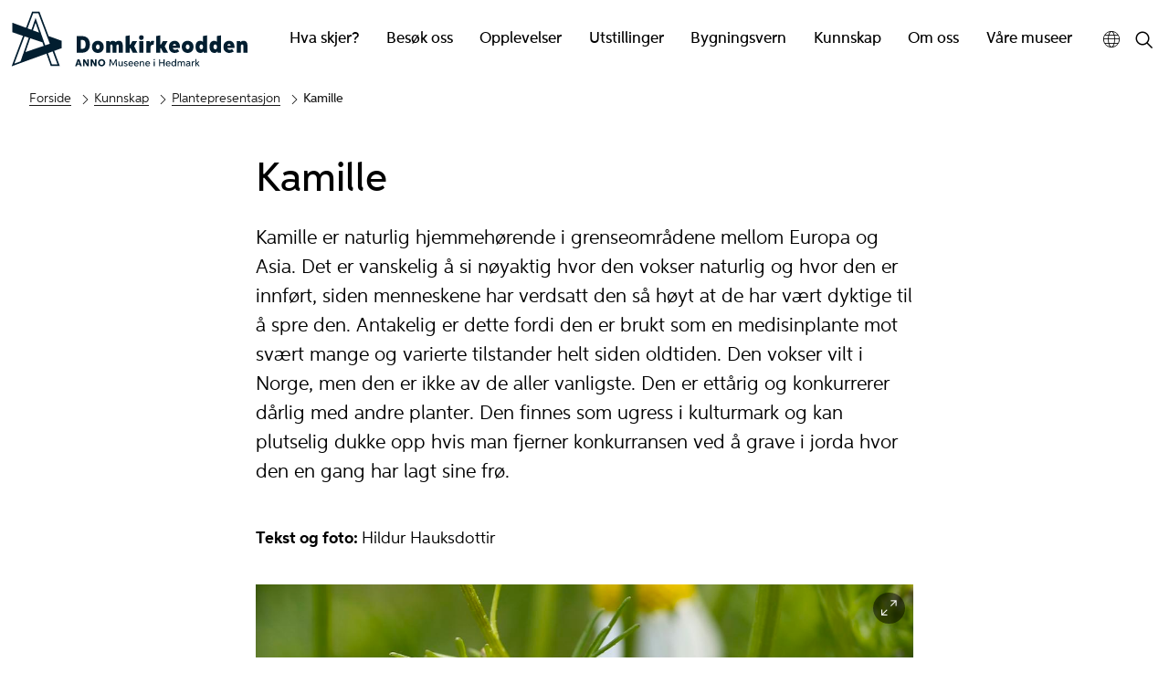

--- FILE ---
content_type: text/html; charset=utf-8
request_url: https://domkirkeodden.no/kamille
body_size: 14411
content:
<!DOCTYPE html><html data-ng-app="m24App" data-ng-controller="BodyCtrl" lang="no" data-fullscreen="false" data-basecss="2" id="portal"> <head><meta http-equiv="Content-Type" content="text/html; charset=UTF-8"><meta name="viewport" content="width=device-width,initial-scale=1.0"><meta http-equiv="X-UA-Compatible" content="IE=edge"><link rel="icon" href="https://ems.dimu.org/image/019EGGiCZgRr3?dimension=32"><title>Kamille - Domkirkeodden</title><script>
      var MUSEUM24_PORTAL_VERSION = "2026.01.07 (2.6.2)";
      console.log("Museum24:Portal - 2026.01.07 (2.6.2) | v2");
  </script><meta name="description" content="Kamille er naturlig hjemmehørende i grenseområdene mellom Europa og Asia. Det er vanskelig å si nøyaktig hvor den vokser naturlig og hvor den er innført, siden menneskene har verdsatt den så høyt at de har vært dyktige til å spre den. Antakelig er dette fordi den er brukt som en medisinplante mot svært mange og varierte tilstander helt siden oldtiden. Den vokser vilt i Norge, men den er ikke av de aller vanligste. Den er ettårig og konkurrerer dårlig med andre planter. Den finnes som ugress i kulturmark og kan plutselig dukke opp hvis man fjerner konkurransen ved å grave i jorda hvor den en gang har lagt sine frø."><meta name="keywords" content="Domkirkeodden,museum,utstilling,hedmarksmuseet,hedmark,Hamarodden,Hamar,Bispeborgen,urtehagen,friluftsmuseum"><link rel="canonical" href="https://domkirkeodden.no/kamille"><link rel="apple-touch-icon" href="https://ems.dimu.org/image/019EGGiCZgRr3?dimension=180"><meta property="og:description" content="Kamille er naturlig hjemmehørende i grenseområdene mellom Europa og Asia. Det er vanskelig å si nøyaktig hvor den vokser naturlig og hvor den er innført, siden menneskene har verdsatt den så høyt at de har vært dyktige til å spre den. Antakelig er dette fordi den er brukt som en medisinplante mot svært mange og varierte tilstander helt siden oldtiden. Den vokser vilt i Norge, men den er ikke av de aller vanligste. Den er ettårig og konkurrerer dårlig med andre planter. Den finnes som ugress i kulturmark og kan plutselig dukke opp hvis man fjerner konkurransen ved å grave i jorda hvor den en gang har lagt sine frø."><script data-cookieconsent="ignore" src="/assets/gen/js_head_packed.js?89c18018"></script><script src="/assets/js/noframework.waypoints.min.js"></script><link rel="stylesheet" type="text/css" href="/assets/gen/m24base2.css?65326023"><link rel="stylesheet" type="text/css" href="/assets/gen/m24site_standard1024.css?0e92f102"><link rel="stylesheet" type="text/css" href="/assets/design/site/20.css?m=e37069187dfa37efb9f4fc4cfdc19937"><script>

      HAS_INTROSECTIONS = false; 

    </script><script>
!function(f,b,e,v,n,t,s){if(f.fbq)return;n=f.fbq=function(){n.callMethod?
n.callMethod.apply(n,arguments):n.queue.push(arguments)};if(!f._fbq)f._fbq=n;
n.push=n;n.loaded=!0;n.version='2.0';n.queue=[];t=b.createElement(e);t.async=!0;
t.src=v;s=b.getElementsByTagName(e)[0];s.parentNode.insertBefore(t,s)}(window,
document,'script','https://connect.facebook.net/en_US/fbevents.js');
fbq('init', '841460243532459'); // Insert your pixel ID here.
fbq('track', 'PageView');
</script><noscript><img height="1" width="1" style="display:none" src="https://www.facebook.com/tr?id=841460243532459&ev=PageView&noscript=1"></noscript><meta name="facebook-domain-verification" content="w647k9oqwfxzn3hub32v745u79vwwx"><script>
                    var script = document.createElement('script');
                    script.defer = true;
                    script.dataset.domain = "domkirkeodden.no,rollup.museum24";
                    script.dataset.api = "https://plausible.io/api/event";
                    script.src = "https://plausible.io/js/script.pageview-props.outbound-links.js";
                    script.setAttribute("event-solution", "Museum24");
                    script.setAttribute("event-site", "domkirkeodden.no");
                    script.setAttribute("event-siteurl", "domkirkeodden.no/");
                    script.setAttribute("event-siteid", "20");
                    script.setAttribute("event-sitename", "Domkirkeodden");
                    script.setAttribute("event-language", "no");
                    document.getElementsByTagName('head')[0].appendChild(script);
                </script><script defer src="/assets/gen/m24_plausible_events.js?249c53e6"></script><script async src="https://www.googletagmanager.com/gtag/js?id=G-PSG0384K54"></script><script>
  window.dataLayer = window.dataLayer || [];
  function gtag(){dataLayer.push(arguments);}
  gtag('js', new Date());

  gtag('config', 'G-PSG0384K54');
</script><script>(function(w,d,s,l,i){w[l]=w[l]||[];w[l].push({'gtm.start':
    new Date().getTime(),event:'gtm.js'});var f=d.getElementsByTagName(s)[0],
    j=d.createElement(s),dl=l!='dataLayer'?'&l='+l:'';j.async=true;j.src=
    'https://www.googletagmanager.com/gtm.js?id='+i+dl;f.parentNode.insertBefore(j,f);
    })(window,document,'script','dataLayer','GTM-NDRNVSDT');</script><script>
    var slideconfig = {
      animation: 'slide',  //if 'fade' --> html structure chages a bit a design breaks.
      animationSpeed: '1000',
      slideshowSpeed: '5500'
    };
  </script></head> <body id="m24top" ng-click="closeFilters()" class="   template site--20 template--article theme-default template--     pagetype-side "> <noscript><iframe src="https://www.googletagmanager.com/ns.html?id=GTM-NDRNVSDT" height="0" width="0" style="display:none;visibility:hidden"></iframe></noscript> <a tabindex="0" class="accessible" href="#main"> <span> Hopp til hovedinnhold </span> </a> <header data-version="2" data-header-type="standard" class="header" id="header" data-expanded="false"> <div class="header__grid header__grid--standard"> <div class="header__ident"> <a href="//domkirkeodden.no" aria-labelledby="sitename" class="nav-home svg-logo"> <div class="header__logo"> <svg xmlns="http://www.w3.org/2000/svg" xmlns:xlink="http://www.w3.org/1999/xlink" width="724" height="176" viewbox="0 0 724 176"><defs><clippath id="b"><rect width="724" height="176"/></clippath></defs><g id="a" clip-path="url(#b)"><path d="M8141.88-105.395v-8.932h2.9v8.823c0,2.239,1.13,3.614,3.4,3.614,2.509,0,3.886-1.683,3.886-4.209v-8.228h2.9v14.766h-2.4l-.261-2.066a5.649,5.649,0,0,1-4.881,2.366C8143.751-99.261,8141.88-101.716,8141.88-105.395Zm-61.529-4.682a10.553,10.553,0,0,1,10.932-10.78,10.541,10.541,0,0,1,10.915,10.771,10.576,10.576,0,0,1-10.923,10.825A10.562,10.562,0,0,1,8080.351-110.077Zm4.946.009c0,3.888,2.5,6.558,5.978,6.558s5.96-2.67,5.96-6.558-2.5-6.528-5.96-6.528S8085.3-113.963,8085.3-110.068Zm270.5,8.521-.02-.009a5.8,5.8,0,0,1-4.963,2.293c-2.877,0-5.269-1.539-5.269-4.464,0-2.845,2.244-4.821,6.468-4.821a18.945,18.945,0,0,1,3.575.381v-.888c0-2.269-1.564-3.122-3.665-3.122a9.514,9.514,0,0,0-4.349,1.111l-.905-2.01a9.915,9.915,0,0,1,5.676-1.548c3.905,0,6.089,1.706,6.089,5.1v6.046c0,1.113.216,1.708.979,2.1l-.345,2.117C8357.454-99.263,8355.795-99.967,8355.795-101.547Zm-7.432-2.351c0,1.638,1.364,2.28,2.76,2.28,2.02,0,4.464-1.347,4.464-3.3v-1.051a17.64,17.64,0,0,0-3.342-.353C8349.52-106.326,8348.363-105.412,8348.363-103.9Zm-47.047-2.98c0-4.43,2.76-7.746,6.928-7.746a5.808,5.808,0,0,1,4.852,2.231h.021v-8.557l2.895-.576v21.962h-2.4l-.27-2.224a6.239,6.239,0,0,1-5.151,2.526C8304.412-99.263,8301.316-102.19,8301.316-106.878Zm2.927-.054c0,3.248,1.991,5.115,4.536,5.115,2.925,0,4.419-2.49,4.419-5.168,0-2.955-1.8-5.076-4.491-5.076C8306.095-112.062,8304.243-110.06,8304.243-106.932Zm-19.633.09c0-4.766,3.223-7.782,7.32-7.782,4.234,0,6.924,3.226,6.924,7.373a9.664,9.664,0,0,1-.073,1.212h-11.235a4.463,4.463,0,0,0,4.725,4.295,7.26,7.26,0,0,0,4.295-1.441l1.334,1.831a8.6,8.6,0,0,1-5.764,2.092A7.147,7.147,0,0,1,8284.61-106.842Zm2.98-1.325H8296a3.987,3.987,0,0,0-4.04-3.976A4.339,4.339,0,0,0,8287.591-108.167Zm-64.693,1.325c0-4.766,3.223-7.782,7.32-7.782,4.234,0,6.924,3.226,6.924,7.373a9.664,9.664,0,0,1-.073,1.212h-11.235a4.463,4.463,0,0,0,4.725,4.295,7.26,7.26,0,0,0,4.295-1.441l1.334,1.831a8.6,8.6,0,0,1-5.764,2.092A7.147,7.147,0,0,1,8222.9-106.842Zm2.98-1.325h8.405a3.987,3.987,0,0,0-4.04-3.976A4.339,4.339,0,0,0,8225.878-108.167Zm-37.152,1.325c0-4.766,3.222-7.782,7.32-7.782,4.234,0,6.924,3.226,6.924,7.373a9.479,9.479,0,0,1-.073,1.212h-11.235a4.464,4.464,0,0,0,4.726,4.295,7.257,7.257,0,0,0,4.294-1.441l1.332,1.831a8.586,8.586,0,0,1-5.762,2.092A7.148,7.148,0,0,1,8188.726-106.842Zm2.98-1.325h8.405a3.987,3.987,0,0,0-4.04-3.976A4.339,4.339,0,0,0,8191.706-108.167Zm-19.671,1.325c0-4.766,3.222-7.782,7.318-7.782,4.237,0,6.926,3.226,6.926,7.373a9.588,9.588,0,0,1-.073,1.212h-11.238a4.465,4.465,0,0,0,4.727,4.295,7.265,7.265,0,0,0,4.295-1.441l1.332,1.831a8.584,8.584,0,0,1-5.761,2.092A7.147,7.147,0,0,1,8172.035-106.842Zm2.978-1.325h8.405a3.984,3.984,0,0,0-4.038-3.976A4.343,4.343,0,0,0,8175.013-108.167ZM8158.2-101.29l1.368-1.867a6.8,6.8,0,0,0,4.093,1.449c1.4,0,2.989-.445,2.989-1.884,0-3.214-7.889-1.195-7.889-6.611,0-3,2.409-4.421,5.372-4.421a8.281,8.281,0,0,1,4.935,1.567l-1.171,1.929a6.935,6.935,0,0,0-3.62-1.094c-1.3,0-2.689.488-2.689,1.822,0,3.177,7.934,1.293,7.934,6.673,0,3.079-2.6,4.464-5.744,4.464A8.689,8.689,0,0,1,8158.2-101.29Zm-303.812-89.751-31.979-10.743V-230.51l41.065,15.16L7881.75-264h22.064l27.747,73.61,39.165,14.19v22.272l-.439.167-22.08,7.979,16.939,45.414H7937.98l-.158-.443-12.869-36.557L7850.2-110.33,7820-99.263Zm75.1,52.031,11.9,33.823h16.811l-14.526-38.952ZM7828.2-107.4l18.718-6.862,24.672-70.994-12.623-4.246Zm33.563-34.859,54.924-18.628-3.685-10.456-36.839-12.377Zm59.5-20.176,13.893-4.717-34.675-92.014h-15.394L7868-213.675l11.775,4.348,12.364-35.775ZM7884.3-207.657l18.3,6.757-10.416-29.56Zm364.167,108.1v-14.764h2.891v14.764Zm114.552,0v-14.764h2.4l.278,2.3.017.009a4.06,4.06,0,0,1,4.081-2.612,7.93,7.93,0,0,1,1.965.255l-.445,2.67a5.666,5.666,0,0,0-1.67-.259c-3.067,0-3.746,2.633-3.746,5.686v6.712Zm-23.465,0v-8.823c0-2.218-.893-3.622-3.051-3.64-2.464-.028-3.622,1.794-3.622,4.218v8.245h-2.891v-8.823c0-2.182-.9-3.64-3.042-3.64-2.411,0-3.621,1.839-3.621,4.218v8.245h-2.9v-14.766h2.4l.261,2.124a5.255,5.255,0,0,1,4.575-2.419,4.856,4.856,0,0,1,4.556,2.7,5.749,5.749,0,0,1,5.117-2.7c3.595,0,5.115,2.509,5.115,6.1v8.958Zm-122.914,0v-8.823c0-2.2-1.229-3.64-3.451-3.64a3.887,3.887,0,0,0-3.984,4.218v8.245H8206.3v-14.766h2.4l.282,2.141a5.981,5.981,0,0,1,5.035-2.436c3.569,0,5.526,2.473,5.526,6.1v8.958Zm166.778,0-5.524-6.75h-.781v6.75h-2.89v-21.392l2.89-.569v12.664h.767l5-5.462h3.595l-6.1,6.682,6.629,8.078Zm-105.57,0v-9.3h-10.47v9.3h-2.972v-20.992h2.972v9.11h10.47v-9.11h2.979v20.992Zm-143.457,0-.627-16.415-6.656,13.638H8125l-6.784-13.638-.638,16.415h-2.9l.835-20.992h3.434l7.183,14.417,7.091-14.417h3.348l.844,20.992Zm-63.666,0-7.763-13.032.086,13.032h-4.659v-20.992h5.157l7.879,13.229-.094-13.229h4.637v20.992Zm-23.169,0-7.765-13.032.082,13.032h-4.652v-20.992h5.155l7.881,13.229-.094-13.229h4.635v20.992Zm-21.045,0-1.449-4.573h-7.106l-1.417,4.573h-5.031l7.32-20.992h5.552l7.418,20.992Zm-7.343-8.594h4.659l-2.347-7.365Zm228.846-11a1.9,1.9,0,0,1,1.9-1.9,1.9,1.9,0,0,1,1.9,1.9,1.9,1.9,0,0,1-1.9,1.9A1.9,1.9,0,0,1,8248.016-119.161Zm210.419-38.522c0-11.7,7.777-18.44,17.346-18.44,10.146,0,16.024,7.6,16.024,18.1,0,1.053-.062,2.522-.126,3.53h-21.244c.475,3.385,2.931,5.646,6.983,5.646,2.839,0,4.823-1.118,6.956-2.67l5.344,7.517a22.214,22.214,0,0,1-13.467,4.415C8466.557-139.59,8458.435-145.728,8458.435-157.683Zm12.106-4.029h9.739c-.492-2.931-2.047-4.8-4.823-4.8C8472.764-166.514,8470.933-164.729,8470.541-161.712Zm-54.069,3.252c0-7.969,2.97-17.663,14.068-17.663a10.728,10.728,0,0,1,8.185,3.186v-17.556l12.237-2.045V-140.3h-9.889l-.756-4.029c-1.914,3.321-5.277,4.738-9.2,4.738C8421.447-139.59,8416.472-148.012,8416.472-158.46Zm12.083.54c0,3.815,1.51,7.5,5.387,7.5s5.216-3.706,5.216-7.412c0-3.832-1.355-7.258-5.239-7.258S8428.555-161.622,8428.555-157.921Zm-54.179-.54c0-7.969,2.972-17.663,14.068-17.663a10.729,10.729,0,0,1,8.187,3.186v-17.556l12.233-2.045V-140.3h-9.887l-.753-4.029c-1.917,3.321-5.278,4.738-9.2,4.738C8379.354-139.59,8374.376-148.012,8374.376-158.46Zm12.086.54c0,3.815,1.507,7.5,5.387,7.5s5.213-3.706,5.213-7.412c0-3.832-1.359-7.258-5.236-7.258C8387.924-165.093,8386.462-161.622,8386.462-157.921Zm-53.6.021c0-11.223,7.759-18.224,17.753-18.224s17.753,7,17.753,18.224c0,11.246-7.778,18.309-17.753,18.309S8332.863-146.653,8332.863-157.9Zm12.088.086c0,4.2,2.432,7.369,5.665,7.369,3.207,0,5.667-3.169,5.667-7.369s-2.437-7.279-5.667-7.279C8347.361-165.093,8344.951-162.014,8344.951-157.814Zm-50.952.131c0-11.7,7.777-18.44,17.346-18.44,10.146,0,16.024,7.6,16.024,18.1,0,1.053-.062,2.522-.126,3.53H8306c.475,3.385,2.931,5.646,6.983,5.646,2.839,0,4.823-1.118,6.956-2.67l5.344,7.517a22.214,22.214,0,0,1-13.467,4.415C8302.121-139.59,8294-145.728,8294-157.683Zm12.106-4.029h9.739c-.492-2.931-2.047-4.8-4.823-4.8C8308.328-166.514,8306.5-164.729,8306.105-161.712ZM8062.115-157.9c0-11.223,7.754-18.224,17.752-18.224s17.749,7,17.749,18.224c0,11.246-7.771,18.309-17.749,18.309S8062.115-146.653,8062.115-157.9Zm12.085.086c0,4.2,2.437,7.369,5.667,7.369,3.209,0,5.663-3.169,5.663-7.369s-2.432-7.279-5.663-7.279C8076.613-165.093,8074.2-162.014,8074.2-157.814ZM8518.541-140.3v-20.594c0-2.477-1.077-4.115-3.534-4.115-2.693,0-3.9,1.985-3.9,4.676V-140.3h-12.26v-35.116h9.885l.737,3.77c2.284-3.186,5.624-4.479,9.563-4.479,8.467,0,11.762,5.924,11.762,14.37V-140.3Zm-241.345,0-6.956-13.507h-2.351V-140.3h-12.233v-50.195l12.233-2.045v27.571h2.306l5.947-10.448h14.2l-8.941,15.747,10,19.369Zm-50.97,0v-35.116h9.892l.925,5.044h.045c1.655-3.751,4.2-5.753,8.333-5.753a10.412,10.412,0,0,1,4.181.863l-1.961,11.653a8.838,8.838,0,0,0-2.843-.475c-5.278,0-6.333,5.237-6.333,10.514v13.27Zm-21.217,0v-35.116h12.238V-140.3Zm-19.778,0-6.96-13.507h-2.346V-140.3h-12.238v-50.195l12.238-2.045v27.571h2.306l5.948-10.448h14.194l-8.94,15.747,9.994,19.369Zm-42.5,0v-20.594c0-2.329-.906-4.115-3.214-4.115-2.477,0-3.468,2.2-3.468,4.654V-140.3h-12.1v-20.594c0-2.329-.884-4.115-3.192-4.115-2.5,0-3.468,2.2-3.468,4.654V-140.3H8105.03v-35.116h9.885l.732,3.77a11.106,11.106,0,0,1,9.137-4.479,11.847,11.847,0,0,1,9,3.725c2.154-2.693,5.86-3.725,9.373-3.725,8.572,0,11.827,5.793,11.827,14.37V-140.3Zm-126.74,0v-49.938h17.063c15,0,22.921,10.945,22.921,24.97,0,14.261-8.185,24.968-22.985,24.968Zm12.908-11.568h3.207c7.971,0,10.816-3.533,10.816-13.227,0-10.3-3.209-13.574-10.748-13.574H8028.9Zm175.29-33.866a7.043,7.043,0,0,1,6.961-7.108,7.027,7.027,0,0,1,6.938,7.108,7.031,7.031,0,0,1-6.938,7.11A7.047,7.047,0,0,1,8204.188-185.732Z" transform="translate(-7818 266)" fill="#021e30"/></g></svg> </div> <div class="header__name" id="sitename"> Domkirkeodden </div> </a> </div> <div class="header__mobile_head"> <button class="button  button--toggle toggle--navigation toggle--navsearch" aria-labelledby="togglemenu_label" data-action="toggle-nav" aria-controls="header" aria-owns="header" aria-expanded="false"> <i class="button__icon"></i> <svg xmlns="http://www.w3.org/2000/svg" width="27" height="16" fill="#000" viewbox="0 0 27 16"><g transform="translate(-321 -54)"><path d="M15.935,14.563h-.723l-.256-.247a5.955,5.955,0,1,0-.64.64l.247.256v.723L19.137,20.5,20.5,19.137Zm-5.489,0a4.117,4.117,0,1,1,4.117-4.117A4.111,4.111,0,0,1,10.446,14.563Z" transform="translate(316.5 49.5)"></path><path d="M12.557,21H22.5V19H10.639ZM8.816,16H22.5V14H9.31ZM7.822,9l.995,2H22.5V9Z" transform="translate(325.5 46.682)"></path></g></svg> <b class="button__label" id="togglemenu_label"> <span>Meny</span> </b> </button> <div class="mobile__languages"> <button class="button  button--toggle  toggle--languages" id="toggle--languages" aria-label="Språk" data-action="toggle-nav-section" aria-controls="mob_languages" aria-owns="languages" aria-expanded="false"> <i class="button__icon i-nav-languages"></i> <b class="button__label" data-label-expand="Språk: no" data-label-collapse="Velg språk:"> <span>Språk</span> </b> </button> <ul class="nav-languages" id="mob_languages" data-expanded="false" aria-label="Språk"> <li role="none"> <a class="nav-language" data-language="English" href="//domkirkeodden.no/en"> English </a> </li> </ul> </div> </div> <div class="header_menu_container"> <div class="header__search"> <div class="nav-search" id="search"> <form class="form" role="search" action="//domkirkeodden.no/m24-search"> <div class="form__input input--icon"> <input aria-label="Søkefelt for nettstedssøk" type="search" name="q" placeholder="Søk på våre sider"> <i class="input__icon i-nav-search"></i> </div> </form> </div> </div> <nav class="header__menu"> <ul class="nav-menu" id="mainmenu" data-items="8"> <li class> <a href="//domkirkeodden.no/hva-skjer" id="mainmenu-1" class="nav-item menu__link "> Hva skjer? </a> </li> <li class> <a href="//domkirkeodden.no/praktisk-informasjon" id="mainmenu-2" class="nav-item menu__link "> Besøk oss </a> </li> <li class> <a href="//domkirkeodden.no/opplevelser" id="mainmenu-3" class="nav-item" aria-expanded="false" aria-haspopup="true" aria-controls="submenu-3" aria-owns="submenu-3" data-action="toggle-submenu"> Opplevelser <div class="button  button--toggle  toggle--submenu"> <i class="button__icon"></i> </div> </a> <ul class="nav-submenu" id="submenu-3" data-expanded="false" aria-labelledby="mainmenu-3"> <li class> <a href="//domkirkeodden.no/se-vare-utstillinger" class="submenu__link">Utstillinger</a> </li> <li class> <a href="//domkirkeodden.no/hva-skjer" class="submenu__link">Arrangementer</a> </li> <li class> <a href="//domkirkeodden.no/omvisninger" class="submenu__link">Omvisninger</a> </li> <li class> <a href="//domkirkeodden.no/syngende-guider" class="submenu__link">Syngende guider</a> </li> <li class> <a href="//domkirkeodden.no/friluftsmuseet" class="submenu__link">Friluftsmuseet</a> </li> <li class> <a href="//domkirkeodden.no/urtehagen" class="submenu__link">Urtehagen</a> </li> <li class> <a href="//domkirkeodden.no/kokebokhuset" class="submenu__link">Kokebokhuset</a> </li> <li class> <a href="//domkirkeodden.no/hamardomen-og-bispeborgen" class="submenu__link">Hamardomen og Bispeborgen</a> </li> <li class> <a href="//domkirkeodden.no/anerkjent-arkitektur" class="submenu__link">Anerkjent arkitektur</a> </li> <li class> </li> <li class> <a href="//domkirkeodden.no/sommer-pa-domkirkeodden" class="submenu__link">Sommer på Domkirkeodden</a> </li> <li class> <a href="//domkirkeodden.no/jul-pa-domkirkeodden" class="submenu__link">Jul på Domkirkeodden</a> </li> <li class> <a href="//domkirkeodden.no/pasken" class="submenu__link">Påsken</a> </li> <li class> <a href="//domkirkeodden.no/museumsnatt" class="submenu__link">Museumsnatt</a> </li> </ul> </li> <li class> <a href="//domkirkeodden.no/se-vare-utstillinger" id="mainmenu-4" class="nav-item menu__link "> Utstillinger </a> </li> <li class> <a href="//domkirkeodden.no/bygningsvern" id="mainmenu-5" class="nav-item menu__link "> Bygningsvern </a> </li> <li class> <a href="//domkirkeodden.no/kunnskap" id="mainmenu-6" class="nav-item menu__link "> Kunnskap </a> </li> <li class> <a href="//domkirkeodden.no/om" id="mainmenu-7" class="nav-item menu__link "> Om oss </a> </li> <li class> <a href="#" id="mainmenu-8" class="nav-item" aria-expanded="false" aria-haspopup="true" aria-controls="submenu-8" aria-owns="submenu-8" data-action="toggle-submenu"> Våre museer <div class="button  button--toggle  toggle--submenu"> <i class="button__icon"></i> </div> </a> <ul class="nav-submenu" id="submenu-8" data-expanded="false" aria-labelledby="mainmenu-8"> <li class> <a href="https://annomuseum.no/" class="nav-item " id="submenu-8-1"> Anno - Museene i Hedmark </a> </li> <li class> <a href="https://skogmus.no/" class="nav-item " id="submenu-8-2"> Norsk skogmuseum </a> </li> <li class> <a href="https://glomdalsmuseet.no/" class="nav-item " id="submenu-8-3"> Glomdalsmuseet </a> </li> <li class> <a href="https://kirsten-flagstad.no/" class="nav-item " id="submenu-8-4"> Kirsten Flagstad museum </a> </li> <li class> <a href="https://utvandrermuseet.no/" class="nav-item " id="submenu-8-5"> Norsk utvandrermuseum </a> </li> <li class> <a href="https://kongsvingermuseum.no/" class="nav-item " id="submenu-8-6"> Kongsvinger museum </a> </li> <li class> <a href="https://kvinnemuseet.no/" class="nav-item " id="submenu-8-7"> Kvinnemuseet </a> </li> <li class> <a href="https://eidskogmuseum.no/" class="nav-item " id="submenu-8-8"> Eidskog museum </a> </li> <li class> <a href="https://odalstunet.no/" class="nav-item " id="submenu-8-9"> Odalstunet </a> </li> <li class> <a href="https://museainordosterdalen.no/" class="nav-item " id="submenu-8-10"> Musea i Nord-Østerdalen </a> </li> <li class> <a href="https://klevfos.no/" class="nav-item " id="submenu-8-11"> Klevfos industrimuseum </a> </li> <li class> <a href="https://trysilbygdetun.no/" class="nav-item " id="submenu-8-12"> Trysil bygdetun </a> </li> <li class> <a href="https://blokkodden.no/" class="nav-item " id="submenu-8-13"> Blokkodden villmarksmuseum </a> </li> <li class> <a href="https://sorlistoa.no/" class="nav-item " id="submenu-8-14"> Sørlistøa fløtermuseum </a> </li> </ul> </li> </ul> </nav> <div class="focus__languages"> <button class="button  button--toggle  toggle--languages" id="toggle--languages" aria-label="Språk" data-action="toggle-nav-section" aria-controls="languages" aria-owns="languages" aria-expanded="false"> <i class="button__icon i-nav-languages"></i> <b class="button__label" data-label-expand="Språk: no" data-label-collapse="Velg språk:"> <span>Språk</span> </b> </button> <ul class="nav-languages" id="languages" data-expanded="false" aria-label="Språk"> <li role="none"> <a class="nav-language" data-language="English" href="//domkirkeodden.no/en"> English </a> </li> </ul> </div> <button class="button  button--toggle  toggle--search" data-action="toggle-search" aria-controls="search" aria-labelledby="togglesearch_label" aria-owns="search" aria-expanded="false"> <i class="button__icon i-nav-search"></i> <b class="button__label" id="togglesearch_label"> <span>Søk på våre sider</span> </b> </button> </div> <div class="header__path"> <nav aria-label="Navigasjonssti" class="nav-path"> <p class="path__label" id="path-label_header">Du er her:</p> <ol aria-labelledby="path-label_header"> <li> <a href="//domkirkeodden.no" class="path__link">Forside</a> </li> <li> <i class="path__icon  i-chevron-right"></i> <a href="//domkirkeodden.no/kunnskap" class="path__item">Kunnskap</a> </li> <li> <i class="path__icon  i-chevron-right"></i> <a href="//domkirkeodden.no/plantepresentasjon" class="path__item">Plantepresentasjon</a> </li> <li> <i class="path__icon  i-chevron-right"></i> <span class="path__current">Kamille</span> </li> </ol> </nav> </div> </div> </div> </header> <main class="content" id="main" tabindex="-1"> <article class="article" id="top"> <div id="s-header" class="toc-target article__head skin__head     pad-top-auto pad-bottom-auto"> <div data-module="article__title" class="block  block--article__head txtalign--"> <div class="article__grid"> <div class="article__title "> <h1>Kamille </h1> </div> <div class="article__leadtext "> <p> Kamille er naturlig hjemmehørende i grenseområdene mellom Europa og Asia. Det er vanskelig å si nøyaktig hvor den vokser naturlig og hvor den er innført, siden menneskene har verdsatt den så høyt at de har vært dyktige til å spre den. Antakelig er dette fordi den er brukt som en medisinplante mot svært mange og varierte tilstander helt siden oldtiden. Den vokser vilt i Norge, men den er ikke av de aller vanligste. Den er ettårig og konkurrerer dårlig med andre planter. Den finnes som ugress i kulturmark og kan plutselig dukke opp hvis man fjerner konkurransen ved å grave i jorda hvor den en gang har lagt sine frø. </p> </div> </div> </div> </div> <section id="s-2" class="toc-target article__body skin__body   pad-top-auto pad-bottom-auto "> <div data-module="article__bodytext" id="b-21" class="block txtalign-- toc-target"> <div class="article__grid" data-layout="auto"> <div class="article__content layout--auto      " data-title-visible="false"> <div class="article__bodytext"> <div class="module__body"> <p><b>Tekst og foto: </b>Hildur Hauksdottir</p> </div> </div> </div> </div> </div> <div data-module="article__media" id="b-22" class="block txtalign-- toc-target"> <div class="section__grid "> <div id="media--block-2_2" class="media media--list-common media-format--auto  media-layout--auto  media--auto   gridSize-auto width--auto" data-fullscreen="false" data-fullscreen-open="media--fullscreen" data-fullscreen-exit="media--auto" data-slideshow data-animation="slide" data-speed="5000" data-loop="False" data-slideshow-playing="false" data-slideshow-pages="1" data-media-details="false" data-media-thumbnails="false" data-media-zoom="false" data-media-thumb-captions-visible="false"> <ul class="media__list  no-packery" data-action="media-details" data-parent="media--block-2_2"> <li class="media__item galleryitem--" id="media--block-2_2--1" data-page="1" data-thumb="https://ems.dimu.org/image/022ykUoKVZd9?dimensions=400x400"> <figure class="module module--media type--image format--auto layout--auto module--small"> <div class="module__grid skin-media _"> <div class="module__media   skin-media-auto" data-focus-x="0" data-focus-y="0"> <img src="https://ems.dimu.org/image/022ykUoKVZd9?dimension=1200x1200" srcset="
        https://ems.dimu.org/image/022ykUoKVZd9?dimension=600x600 800w,
        https://ems.dimu.org/image/022ykUoKVZd9?dimension=1200x1200 1400w,
        https://ems.dimu.org/image/022ykUoKVZd9?dimension=max 1800w" class="img-landscape slideimg" data-action="fullscreen-toggle" data-parent="media--block-2_2" data-page="1" data-clean_src="https://ems.dimu.org/image/022ykUoKVZd9" alt="Kamilleblomsten består av en stor, gul blomsterknapp med ovale, hvite kronblader rundt. " loading="lazy"> </div> <div class="module__content"> <div class="module__head"> <div class="media__label"> <b class="media__page">1</b>/<i class="media__total">1</i> </div> </div> <div class="module__body"> <figcaption class="media__caption"> <span class="media__credit  caption--credit"> <span class="owner"> Anno Domkirkeodden </span> </span> </figcaption> </div> </div> <div class="module__action"> <ul class="nav-fullscreen"> <li class="nav-fullscreen-open"> <button aria-label="Åpne i fullskjerm" class="button  button--fullscreen" data-action="fullscreen-toggle" data-parent="media--block-2_2" data-page="1" data-imgid="img_022ykUoKVZd9"> <i class="button__icon  i-nav-fullscreen"></i> </button> </li> <li class="nav-fullscreen-exit"> <button aria-label="Lukk fullskjerm" class="button  button--circle" data-action="fullscreen-toggle" data-parent="media--block-2_2" data-page="1"> <i class="button__icon i-nav-close"></i> </button> </li> </ul> </div> </div> </figure> </li> </ul> <div class="module__grid  skin-media "> <div class="media__nav skin-media"> <ul class="nav-fullscreen"> <li class="nav-fullscreen-open"> <button aria-label="Åpne i fullskjerm" class="button  button--fullscreen" data-action="fullscreen-toggle" data-parent="media--block-2_2" data-page="2"> <i class="button__icon  i-nav-fullscreen"></i> </button> </li> <li class="nav-fullscreen-exit"> <button title="Lukk fullskjerm" aria-label="Lukk fullskjerm" class="button  button--circle" data-action="fullscreen-toggle" data-parent="media--block-2_2" data-page="2"> <i class="button__icon i-nav-close"></i> </button> </li> </ul> <ul class="nav-slideshow"> <li class="nav-prev"> <button aria-label="Forrige bilde" class="button" data-action="slideshow-prev" data-parent="media--block-2_2"> <i class="button__icon i-nav-left"></i> </button> </li> <li class="nav-next"> <button aria-label="Neste bilde" class="button" data-action="slideshow-next" data-parent="media--block-2_2"> <i class="button__icon i-nav-right"> </i> </button> </li> <li class="nav-details"> <button class="button  button--action" title="Åpne eller lukk bildetekst" aria-label="Åpne eller lukk bildetekst" data-action="media-details" data-parent="media--block-2_2"> <i class="button__icon i-nav-more"></i> <b class="button__label">Åpne eller lukk bildetekst</b> </button> </li> </ul> </div> </div> </div> </div> </div> <div data-module="article__bodytext" id="b-23" class="block txtalign-- toc-target"> <div class="article__grid" data-layout="auto"> <div class="article__content layout--auto      " data-title-visible="false"> <div class="article__bodytext"> <div class="module__body"> <p>Plinius den eldre (død 79 e. Kr.) skrev i sin “Historia Naturalis” at kamille dufter som epler. Det er herfra kamillen har fått sitt navn. Både det norske navnet (kamille) og det botaniske artsepitetet (chamomilla) kommer av det greske ordet χαμαίμηλον (khamaimēlon) som betyr jordeple. Plinius skrev i tillegg om kamillens medisinske egenskaper. Han mente at den blant annet kunne brukes mot bitt fra alle typer slanger.<br></p> </div> </div> </div> </div> </div> <div data-module="article__bodytext" id="b-24" class="block txtalign-- toc-target"> <div class="article__grid" data-layout="auto"> <div class="article__content layout--auto      " data-title-visible="false"> <div class="article__bodytext"> <div class="module__body"> <p><b>En engelsk urtebok fra 1100-tallet (Anglicanus Ortus) inneholder også oppskrifter hvor kamille brukes mot slangebitt. I tillegg skulle den være virksom mot blant annet oppblåst mage, gulsott og leversykdommer. Henrik Harpestreng (død i Roskilde i 1244) viser seg å være enig i mye av denne bruken. Helt konkret anbefaler han at man skal legge kamille i vin for så å drikke dette mot blant annet fordøyelsesproblemer, gulsott og leversykdommer.</b><br></p> </div> </div> </div> </div> </div> <div data-module="article__bodytext" id="b-25" class="block txtalign-- toc-target"> <div class="article__grid" data-layout="img-left"> <div class="article__content layout--img-left      " data-title-visible="false"> <div id="media--block-5_2" class="media article__media media-format--auto  media-layout--img-left position--None" data-fullscreen="false" data-fullscreen-open="media--fullscreen" data-fullscreen-exit="article__media" data-animation="slide" data-slideshow-playing="false" data-slideshow-pages="1" data-media-details="false" data-media-thumbnails="false" data-media-zoom="false"> <ul class="media__list" data-action="media-details" data-parent="media--block-5_2"> <li class="media__item" id="media--block-5_2--1" data-page="1" data-thumb="https://ems.dimu.org/image/032ykUoKVZYr?dimensions=400x400"> <figure class="module module--media type--image format--auto layout--img-left module--small"> <div class="module__grid skin-media _"> <div class="module__media   skin-media-auto" data-focus-x="0" data-focus-y="0"> <img src="https://ems.dimu.org/image/032ykUoKVZYr?dimension=600x600" class="img-landscape slideimg" data-action="fullscreen-toggle" data-parent="media--block-5_2" data-page="1" data-clean_src="https://ems.dimu.org/image/032ykUoKVZYr" alt="Kamilleblomsten likner på små prestekrager; lange, smale, hvite kronblader som vokser tett rundt en stor, gul knapp. PÅ denne blomsten er kronbladene nærmest vrengt nedover fra knappen." loading="lazy"> </div> <div class="module__content"> <div class="module__body"> <figcaption class="media__caption"> </figcaption> </div> </div> <div class="module__action"> <ul class="nav-fullscreen"> <li class="nav-fullscreen-open"> <button aria-label="Åpne i fullskjerm" class="button  button--fullscreen" data-action="fullscreen-toggle" data-parent="media--block-5_2" data-page="1" data-imgid="img_032ykUoKVZYr"> <i class="button__icon  i-nav-fullscreen"></i> </button> </li> <li class="nav-fullscreen-exit"> <button aria-label="Lukk fullskjerm" class="button  button--circle" data-action="fullscreen-toggle" data-parent="media--block-5_2" data-page="1"> <i class="button__icon i-nav-close"></i> </button> </li> </ul> </div> </div> </figure> </li> </ul> <div class="media__nav skin-media"> <ul class="nav-fullscreen"> <li class="nav-fullscreen-open"> <button aria-label="Åpne i fullskjerm" class="button  button--fullscreen" data-action="fullscreen-toggle" data-parent="media--block-5_2" data-page="5"> <i class="button__icon  i-nav-fullscreen"></i> </button> </li> <li class="nav-fullscreen-exit"> <button title="Lukk fullskjerm" aria-label="Lukk fullskjerm" class="button  button--circle" data-action="fullscreen-toggle" data-parent="media--block-5_2" data-page="5"> <i class="button__icon i-nav-close"></i> </button> </li> </ul> <ul class="nav-slideshow"> <li class="nav-prev"> <button aria-label="Forrige bilde" class="button" data-action="slideshow-prev" data-parent="media--block-5_2"> <i class="button__icon i-nav-left"></i> </button> </li> <li class="nav-next"> <button aria-label="Neste bilde" class="button" data-action="slideshow-next" data-parent="media--block-5_2"> <i class="button__icon i-nav-right"> </i> </button> </li> <li class="nav-details"> <button class="button  button--action" title="Åpne eller lukk bildetekst" aria-label="Åpne eller lukk bildetekst" data-action="media-details" data-parent="media--block-5_2"> <i class="button__icon i-nav-more"></i> <b class="button__label">Åpne eller lukk bildetekst</b> </button> </li> </ul> </div> </div> <div class="article__bodytext"> <div class="module__body"> <p>Hildegard av Bingen beskriver kamillen som en varm urt i sin bok Physica. Videre anbefaler hun en kamillegrøt som middel for å helbrede smertefulle innvoller. Først varmer man kamilleblomster i vann og smult eller olje for deretter å blande inn fullkornshvete. Når dette er blitt til en ferdig grøt er det bare å spise i vei. I følge Hildegard vil da smertene forsvinne.<br></p> </div> </div> </div> </div> </div> <div data-module="article__bodytext" id="b-26" class="block txtalign-- toc-target"> <div class="article__grid" data-layout="auto"> <div class="article__content layout--auto      " data-title-visible="false"> <div class="article__bodytext"> <div class="module__body"> <p>I nyere folkemedisin er det te av nyutsprungne blomsterknopper som i all hovedsak brukes. Det er en tradisjon for å drikke slik te mot forkjølelse, fordøyelsesproblemer, magesmerter og som et beroligende middel for bedre innsovning. Nasjonalt forskningssenter innen komplementær og alternativ medisin (NIFAB) ved Universitetet i Tromsø har laget et faktaark om kamille. Her angis det blant annet at kamillete muligens ikke er effektiv mot søvnløshet, men at den muligens er effektiv mot fordøyelsesplager og diaré.<br></p> </div> </div> </div> </div> </div> <div data-module="article__bodytext" id="b-27" class="block txtalign-- toc-target"> <div class="article__grid" data-layout="img-right"> <div class="article__content layout--img-right      " data-title-visible="true"> <div id="media--block-7_2" class="media article__media media-format--auto  media-layout--img-right position--None" data-fullscreen="false" data-fullscreen-open="media--fullscreen" data-fullscreen-exit="article__media" data-animation="slide" data-slideshow-playing="false" data-slideshow-pages="1" data-media-details="false" data-media-thumbnails="false" data-media-zoom="false"> <ul class="media__list" data-action="media-details" data-parent="media--block-7_2"> <li class="media__item" id="media--block-7_2--1" data-page="1" data-thumb="https://ems.dimu.org/image/022ykUoKVZYs?dimensions=400x400"> <figure class="module module--media type--image format--auto layout--img-right module--small"> <div class="module__grid skin-media _"> <div class="module__media   skin-media-auto" data-focus-x="0" data-focus-y="0"> <img src="https://ems.dimu.org/image/022ykUoKVZYs?dimension=600x600" class="img-landscape slideimg" data-action="fullscreen-toggle" data-parent="media--block-7_2" data-page="1" data-clean_src="https://ems.dimu.org/image/022ykUoKVZYs" alt="To kamilleblomster og to blomsterknopper i et vell av grønt." loading="lazy"> </div> <div class="module__content"> <div class="module__body"> <figcaption class="media__caption"> <span class="media__credit  caption--credit"> <span class="owner"> Anno Domkirkeodden </span> </span> </figcaption> </div> </div> <div class="module__action"> <ul class="nav-fullscreen"> <li class="nav-fullscreen-open"> <button aria-label="Åpne i fullskjerm" class="button  button--fullscreen" data-action="fullscreen-toggle" data-parent="media--block-7_2" data-page="1" data-imgid="img_022ykUoKVZYs"> <i class="button__icon  i-nav-fullscreen"></i> </button> </li> <li class="nav-fullscreen-exit"> <button aria-label="Lukk fullskjerm" class="button  button--circle" data-action="fullscreen-toggle" data-parent="media--block-7_2" data-page="1"> <i class="button__icon i-nav-close"></i> </button> </li> </ul> </div> </div> </figure> </li> </ul> <div class="media__nav skin-media"> <ul class="nav-fullscreen"> <li class="nav-fullscreen-open"> <button aria-label="Åpne i fullskjerm" class="button  button--fullscreen" data-action="fullscreen-toggle" data-parent="media--block-7_2" data-page="7"> <i class="button__icon  i-nav-fullscreen"></i> </button> </li> <li class="nav-fullscreen-exit"> <button title="Lukk fullskjerm" aria-label="Lukk fullskjerm" class="button  button--circle" data-action="fullscreen-toggle" data-parent="media--block-7_2" data-page="7"> <i class="button__icon i-nav-close"></i> </button> </li> </ul> <ul class="nav-slideshow"> <li class="nav-prev"> <button aria-label="Forrige bilde" class="button" data-action="slideshow-prev" data-parent="media--block-7_2"> <i class="button__icon i-nav-left"></i> </button> </li> <li class="nav-next"> <button aria-label="Neste bilde" class="button" data-action="slideshow-next" data-parent="media--block-7_2"> <i class="button__icon i-nav-right"> </i> </button> </li> <li class="nav-details"> <button class="button  button--action" title="Åpne eller lukk bildetekst" aria-label="Åpne eller lukk bildetekst" data-action="media-details" data-parent="media--block-7_2"> <i class="button__icon i-nav-more"></i> <b class="button__label">Åpne eller lukk bildetekst</b> </button> </li> </ul> </div> </div> <div class="article__bodytext"> <h2>Botanisk beskrivelse</h2> <div class="module__body"> <p>Kamille er en ettårig, sped, lavtvoksende urt med svakt forgrenet stengel og tynne, lyse grønne blader. Blomstene er små, hvite og gule i midten og likner små prestekrager. Navnet kommer av gresk chamos (grunn, bakke) og melos (eple) og henspiller på den lave veksten samt den epleliknende duften av blomstene. Planten trives på åker, eng og friland, og den klarer seg i tørr, karrig jord.<br><br>(Denne beskrivelsen er i sin helhet hentet fra <a href="http://www.helsekostopplysningen.no/innhold/kost--kosttilskudd/planter/kamille/" target>Norsk opplysningskontor for helsekost</a>)</p> </div> </div> </div> </div> </div> <div data-module="article__media" id="b-28" class="block txtalign-- toc-target"> <div class="section__grid "> <div id="media--block-8_2" class="media media--list-common media-format--auto  media-layout--auto  media--auto   gridSize-auto width--auto" data-fullscreen="false" data-fullscreen-open="media--fullscreen" data-fullscreen-exit="media--auto" data-slideshow data-animation="slide" data-speed="5000" data-loop="False" data-slideshow-playing="false" data-slideshow-pages="1" data-media-details="false" data-media-thumbnails="false" data-media-zoom="false" data-media-thumb-captions-visible="false"> <ul class="media__list  no-packery" data-action="media-details" data-parent="media--block-8_2"> <li class="media__item galleryitem--" id="media--block-8_2--1" data-page="1" data-thumb="https://ems.dimu.org/image/032ykUoKVZYt?dimensions=400x400"> <figure class="module module--media type--image format--auto layout--auto module--small"> <div class="module__grid skin-media _"> <div class="module__media   skin-media-auto" data-focus-x="0" data-focus-y="0"> <img src="https://ems.dimu.org/image/032ykUoKVZYt?dimension=1200x1200" srcset="
        https://ems.dimu.org/image/032ykUoKVZYt?dimension=600x600 800w,
        https://ems.dimu.org/image/032ykUoKVZYt?dimension=1200x1200 1400w,
        https://ems.dimu.org/image/032ykUoKVZYt?dimension=max 1800w" class="img-landscape slideimg" data-action="fullscreen-toggle" data-parent="media--block-8_2" data-page="1" data-clean_src="https://ems.dimu.org/image/032ykUoKVZYt" alt="Kamilleblomstene med gule blomsterknopper og hvite kronblader vokser på lange, tynne stilker." loading="lazy"> </div> <div class="module__content"> <div class="module__head"> <div class="media__label"> <b class="media__page">1</b>/<i class="media__total">1</i> </div> </div> <div class="module__body"> <figcaption class="media__caption"> <span class="media__credit  caption--credit"> <span class="owner"> Anno Domkirkeodden </span> </span> </figcaption> </div> </div> <div class="module__action"> <ul class="nav-fullscreen"> <li class="nav-fullscreen-open"> <button aria-label="Åpne i fullskjerm" class="button  button--fullscreen" data-action="fullscreen-toggle" data-parent="media--block-8_2" data-page="1" data-imgid="img_032ykUoKVZYt"> <i class="button__icon  i-nav-fullscreen"></i> </button> </li> <li class="nav-fullscreen-exit"> <button aria-label="Lukk fullskjerm" class="button  button--circle" data-action="fullscreen-toggle" data-parent="media--block-8_2" data-page="1"> <i class="button__icon i-nav-close"></i> </button> </li> </ul> </div> </div> </figure> </li> </ul> <div class="module__grid  skin-media "> <div class="media__nav skin-media"> <ul class="nav-fullscreen"> <li class="nav-fullscreen-open"> <button aria-label="Åpne i fullskjerm" class="button  button--fullscreen" data-action="fullscreen-toggle" data-parent="media--block-8_2" data-page="8"> <i class="button__icon  i-nav-fullscreen"></i> </button> </li> <li class="nav-fullscreen-exit"> <button title="Lukk fullskjerm" aria-label="Lukk fullskjerm" class="button  button--circle" data-action="fullscreen-toggle" data-parent="media--block-8_2" data-page="8"> <i class="button__icon i-nav-close"></i> </button> </li> </ul> <ul class="nav-slideshow"> <li class="nav-prev"> <button aria-label="Forrige bilde" class="button" data-action="slideshow-prev" data-parent="media--block-8_2"> <i class="button__icon i-nav-left"></i> </button> </li> <li class="nav-next"> <button aria-label="Neste bilde" class="button" data-action="slideshow-next" data-parent="media--block-8_2"> <i class="button__icon i-nav-right"> </i> </button> </li> <li class="nav-details"> <button class="button  button--action" title="Åpne eller lukk bildetekst" aria-label="Åpne eller lukk bildetekst" data-action="media-details" data-parent="media--block-8_2"> <i class="button__icon i-nav-more"></i> <b class="button__label">Åpne eller lukk bildetekst</b> </button> </li> </ul> </div> </div> </div> </div> </div> </section> </article> </main> <footer class="footer" id="footer"> <div class="footer__grid"> <div class="footer__nav"> </div> <div class="footer__contact"> <div class="footer__address"> <strong class="contact__name">Domkirkeodden</strong> <span class="contact__address"> Strandvegen 100 <span class="contact__place"> 2315 Hamar </span> </span> <span class="contact__phone"><strong>Telefon</strong> 62 54 27 00 </span> <span class="contact__email"><strong>E-post</strong> <a href="mailto:domkirkeodden@annomuseum.no"> domkirkeodden@annomuseum.no </a> </span> <div style="max-width: 170px;margin-top: 1.5em;"> <a href="https://www.miljofyrtarn.no/" target="_blank" rel="noopener"> <img loading="lazy" class="footer__eco" src="/assets/design/svg/eco_horizontal_color_no.svg" alt="Serifisert Miljøfyrtårn bedrift"> </a> </div> <span class="address__group_2"> <div class="footer__links"> <div class="privacy"> <a href="https://annomuseum.no/personvern-informasjonskapsler" target="_blank" class="privacy__link">Personvernerklæring og informasjonskapsler</a> </div> <div class="uu"> <a href="https://uustatus.no/nb/erklaringer/publisert/1befc2eb-7a98-4459-80f0-d6dac08e1ef8" target="_blank" class="uu__link">Tilgjengelighetserklæring</a> </div> </div> <span class="contact__copyright"> </span> </span> </div> <div class="footer__social"> <ul class="nav-social"> <li> <a aria-labelledby="facebooklink" rel="noreferrer" href="https://www.facebook.com/Domkirkeodden/" target="_blank" class="button  button--social"> <i class="button__icon i-social-facebook"></i><b id="facebooklink" class="button__label">Facebook</b> </a> </li> <li> <a aria-labelledby="instalink" rel="noreferrer" href="https://www.instagram.com/" target="_blank" class="button  button--social"> <i class="button__icon i-social-instagram"></i><b id="instalink" class="button__label">Instagram</b> </a> </li> <li> <a aria-labelledby="tripadvisorlink" rel="noreferrer" href="https://no.tripadvisor.com/Attraction_Review-g190460-d319189-Reviews-Anno_Museum_Domkirkeodden-Hamar_Hamar_Municipality_Hedmark_Eastern_Norway.html" target="_blank" class="button  button--social"> <i class="button__icon i-social-tripadvisor"></i><b id="tripadvisorlink" class="button__label">TripAdvisor</b> </a> </li> <li style="margin-top:auto;font-size:0"></li> </ul> </div> </div> <div class="footer__info"> <p></p> </div> <div class="footer__parent"> <a title="Gå til samarbeidsnettsted" href="http://annomuseum.no" class="button  button--parent"> <i class="button__icon"> <svg xmlns="http://www.w3.org/2000/svg" xmlns:xlink="http://www.w3.org/1999/xlink" width="651" height="254" viewbox="0 0 651 254"> <defs> <clippath id="clip-path"> <path id="Path_1482" data-name="Path 1482" d="M0,132.154H623.894V-89.859H0Z" fill="none" transform="translate(0 89.859)"></path> </clippath> <clippath id="clip-ANNO_Logo_Hvit_1"> <rect width="651" height="254"></rect> </clippath> </defs> <g id="ANNO_Logo_Hvit_1" data-name="ANNO_Logo_Hvit – 1" clip-path="url(#clip-ANNO_Logo_Hvit_1)"> <g id="Group_1546" data-name="Group 1546" transform="translate(6 97.86)"> <g id="Group_1542" data-name="Group 1542" transform="translate(0 -89.858)" clip-path="url(#clip-path)"> <g id="Group_1541" data-name="Group 1541" transform="translate(235.185 186.928)"> <path id="Path_1481" data-name="Path 1481" d="M.706.9-.48,33.661H4.862L5.682,10,14.1,29.323h3.958l8.183-19.294.027.015.778,23.617H32.6L31.4.9H25.341L16.209,21.973,6.952.9Zm56.887,9.725H52.336V23.487c0,3.207-1.5,5.836-4.665,5.836-2.883,0-4.156-2.177-4.156-5.03V10.625H38.26V24.589c0,5.47,2.416,9.537,7.857,9.537A7.67,7.67,0,0,0,52.9,30.709l.4,2.952h4.3Zm6.332,16.917-2.3,3.195c2.542,2.078,4.845,3.39,8.45,3.39,4.793,0,8.509-2.273,8.509-7.106,0-8.314-11.081-5.727-11.081-10.164,0-1.653,1.542-2.446,3.293-2.446a10.021,10.021,0,0,1,5.159,1.71L77.9,12.814a11.7,11.7,0,0,0-7.518-2.656c-4.353,0-8.012,2.2-8.012,7.051,0,8.368,11,5.542,11,10.021,0,1.781-1.754,2.532-3.634,2.532a9.93,9.93,0,0,1-5.809-2.221m37.085,3.422L98.651,27.64a9.354,9.354,0,0,1-5.71,2.122c-3.491,0-5.725-2.29-6.09-6.038H102.2a18.7,18.7,0,0,0,.114-1.991c0-6.56-3.817-11.575-10.051-11.575-5.991,0-10.683,4.647-10.683,12.126,0,7.689,4.919,11.842,11.009,11.842a12.385,12.385,0,0,0,8.423-3.162m-14.1-10.869c.437-3.323,2.458-5.529,5.327-5.529,3.054,0,4.692,2.461,4.976,5.529Zm37.75,10.869L122.3,27.64a9.36,9.36,0,0,1-5.71,2.122c-3.491,0-5.725-2.29-6.093-6.038h15.348a18.7,18.7,0,0,0,.114-1.991c0-6.56-3.815-11.575-10.048-11.575-5.991,0-10.683,4.647-10.683,12.126,0,7.689,4.917,11.842,11.009,11.842a12.389,12.389,0,0,0,8.423-3.162M110.552,20.095c.44-3.323,2.461-5.529,5.329-5.529,3.051,0,4.692,2.461,4.973,5.529Zm39.022,13.567V19.655c0-5.413-2.5-9.5-7.857-9.5a8.012,8.012,0,0,0-6.94,3.476l-.425-3.009h-4.279V33.661h5.255V20.772c0-3.153,1.668-5.838,4.778-5.838,2.856,0,4.227,2.219,4.227,5.045V33.661Zm23.575-2.7L170.79,27.64a9.354,9.354,0,0,1-5.71,2.122c-3.491,0-5.722-2.29-6.09-6.038h15.348a18.7,18.7,0,0,0,.114-1.991c0-6.56-3.817-11.575-10.048-11.575-5.994,0-10.686,4.647-10.686,12.126,0,7.689,4.919,11.842,11.009,11.842a12.385,12.385,0,0,0,8.423-3.162m-14.1-10.869c.437-3.323,2.458-5.529,5.327-5.529,3.054,0,4.692,2.461,4.976,5.529Zm32.944-13.5a3.316,3.316,0,0,0,3.279-3.35,3.285,3.285,0,1,0-6.57,0,3.327,3.327,0,0,0,3.291,3.35m-2.626,27.066h5.243V10.625h-5.243Zm22.458,0h5.453V19.541h13.161v14.12h5.482V.9h-5.482V14.724H217.276V.9h-5.453Zm48.28-2.7-2.359-3.323a9.36,9.36,0,0,1-5.71,2.122c-3.491,0-5.725-2.29-6.093-6.038h15.348a18.706,18.706,0,0,0,.114-1.991c0-6.56-3.815-11.575-10.048-11.575-5.991,0-10.683,4.647-10.683,12.126,0,7.689,4.917,11.842,11.009,11.842a12.389,12.389,0,0,0,8.423-3.162M246,20.095c.44-3.323,2.458-5.529,5.329-5.529,3.051,0,4.692,2.461,4.973,5.529Zm35.548,13.567h4.294V-.612l-5.255.988V13.209h-.03a7.631,7.631,0,0,0-6.488-3.051c-6.345,0-9.695,5.44-9.695,11.941,0,7.266,4.057,12.027,9.752,12.027a7.975,7.975,0,0,0,7-3.644Zm-6.221-4.21c-3.293,0-5.683-2.814-5.683-7.338,0-4.311,2.206-7.237,5.571-7.237,3.419,0,5.527,3.039,5.527,7.266,0,3.746-1.712,7.308-5.416,7.308m21.369,4.21v-12.9c0-3.012,1.287-5.823,4.326-5.823,2.742,0,3.748,2.276,3.748,5.045V33.661h5.213v-12.9c0-3.054,1.243-5.853,4.339-5.823,2.745.015,3.748,2.246,3.748,5.045V33.661h5.255V19.655c0-5.386-2.078-9.5-7.447-9.5a7.876,7.876,0,0,0-7.012,3.644,6.953,6.953,0,0,0-6.318-3.644,7.322,7.322,0,0,0-6.416,3.476l-.41-3.009h-4.282V33.661Zm50.854-3.392c-1.129-.65-1.455-1.524-1.455-3.335V18.257c0-5.245-3.081-8.1-8.89-8.1a14.591,14.591,0,0,0-8.563,2.5l1.566,3.575a12.519,12.519,0,0,1,6.009-1.668c2.841,0,4.692,1.371,4.692,4.269v1.174a20.862,20.862,0,0,0-4.581-.551c-5.836,0-9.171,3.138-9.171,7.533,0,4.353,3.321,7.135,7.56,7.135a7.647,7.647,0,0,0,6.644-3.306c.254,2.3,2.826,3.293,5.569,3.293Zm-6.641-6.5v1.47c0,2.73-2.812,4.652-5.344,4.652a3.073,3.073,0,0,1-3.377-3.138c0-2.107,1.485-3.479,4.793-3.479a17.824,17.824,0,0,1,3.928.494m11.1,9.9h5.228V23.6c0-4.21.721-8.45,4.931-8.45a7.293,7.293,0,0,1,2.305.38l.82-4.9a8.75,8.75,0,0,0-2.841-.467c-2.871,0-4.581,1.384-5.653,3.985h-.044l-.452-3.518H352ZM374.8,23.5l7.039,10.162H388.1L379.35,21.026l8-10.4h-6.276l-6.288,8.156h-1.272V-.612l-5.243.988V33.661h5.243V23.5Z" fill="#fffce7" transform="translate(0.48 0.612)"></path> </g> </g> <g id="Group_1543" data-name="Group 1543" transform="translate(0.001 -89.86)"> <path id="Path_1483" d="M47.431,0,23.5,66.55-29.709,46.029V83.2l41.979,14.73L-32.251,222.016l37.616-14.4L103.73,170.46l17.075,50.681h33.574L132.41,159.626l29.633-11.192V119.359L111.135,100.1,75.011,0ZM27.764,68.2,50.581,4.749H71.869l45.779,126.862-19.81,7.017L60.392,27.607,44.79,74.763Zm21.287,8.21L60.434,42.016,75.471,86.595ZM16.582,99.445,34.7,105.8,2.082,203.819-24.52,214Zm22.424,7.869,49.285,17.292,5.245,15.543-74.2,26.278Zm69,61.532,20.134-7.6,19.7,55.151H124.025Z" transform="translate(32.251)" fill="#fffce7" data-name="Path 1483"></path> </g> <g id="Group_1545" data-name="Group 1545" transform="translate(0 -89.858)" clip-path="url(#clip-path)"> <g id="Group_1544" data-name="Group 1544" transform="translate(236.172 65.627)"> <path id="Path_1484" data-name="Path 1484" d="M39.8,60.167H60.864L27.8-39.493H5.573L-27.06,60.167H-7.067L-.144,36.735H32.79ZM4.543,20.226,16.192-18.855,28.016,20.226ZM91.921-6.6l36.415,66.77h21.542v-99.66H131.3l.3,67.544L94.759-39.493H73.519v99.66H92.178Zm98.686,0,36.415,66.77h21.539v-99.66H229.99l.3,67.544L193.443-39.493H172.206v99.66h18.659ZM312.938,61.585c27.173,0,47.724-21.754,47.724-51.378,0-29.752-20.68-51.118-47.6-51.118S265.3-19.587,265.3,10.294c0,29.537,20.465,51.291,47.637,51.291m0-17.5c-16.166,0-27.817-14.061-27.817-33.752,0-19.82,11.738-33.75,27.817-33.75,16.124,0,27.862,13.974,27.862,33.75,0,19.691-11.652,33.752-27.862,33.752" fill="#fffce7" transform="translate(27.06 40.911)"></path> </g> </g> </g> </g> </svg> </i> <b class="button__label"> <span><p>- Museumsopplevelser i hele Hedmark</p></span> </b> </a> </div> </div> <a aria-label="Til toppen av siden" title="Til toppen av siden" class="scrollTopButton" href="#m24top"> <i class="button__icon i-nav-up"></i> </a> </footer> <script>
          //Check if <video> tag exist in DOM most effecient way
          document.addEventListener("DOMContentLoaded", function() {
            var videos = document.getElementsByTagName('video');
            if(videos.length > 0) {
                //Load hls.js
                var script = document.createElement('script');
                script.src = "/assets/js/hls.js";
                script.defer = true;
                document.head.appendChild(script);
            }
          });
    
        </script> <script data-cookieconsent="ignore" src="/assets/gen/js_packed_v2.js?e6de4a15"></script> <script data-cookieconsent="ignore" defer src="/assets/gen/js_packed_v2_defered.js?b6039906"></script> <script data-cookieconsent="ignore" src="/assets/gen/angular.js?13cbfd11"></script> <script src="/assets/js/m24/i18n/angular-locale_nb-no.js"></script> <script defer src="/assets/gen/m24_basics.js?3387a2b8"></script> </body> </html> 